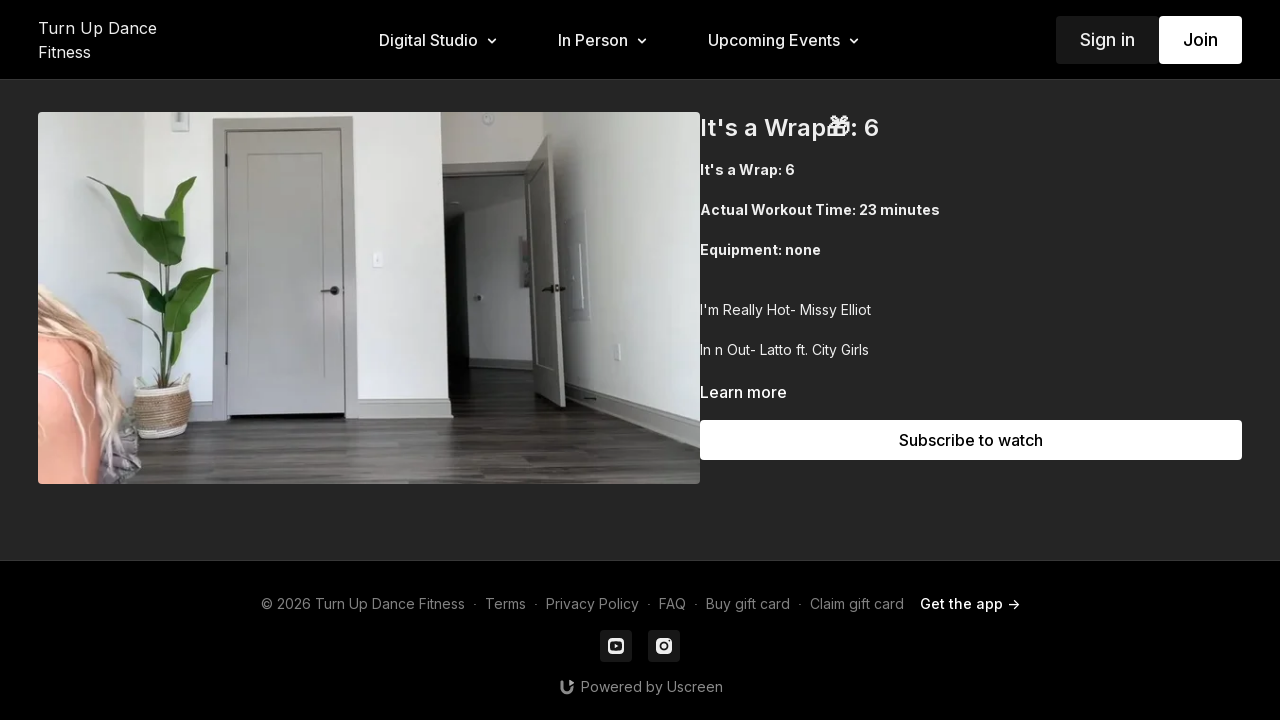

--- FILE ---
content_type: text/vnd.turbo-stream.html; charset=utf-8
request_url: https://www.turnupdancefitness.com/programs/its-a-wrap-6.turbo_stream?playlist_position=sidebar&preview=false
body_size: -281
content:
<turbo-stream action="update" target="program_show"><template>
  <turbo-frame id="program_player">
      <turbo-frame id="program_content" src="/programs/its-a-wrap-6/program_content?playlist_position=sidebar&amp;preview=false">
</turbo-frame></turbo-frame></template></turbo-stream>